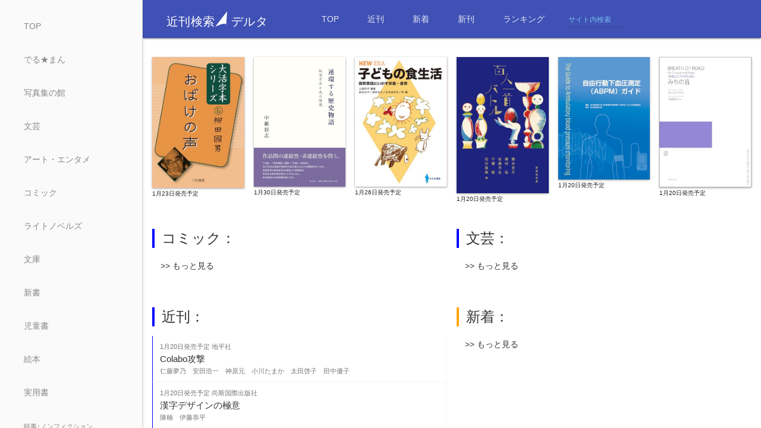

--- FILE ---
content_type: text/html; charset=UTF-8
request_url: https://honno.info/kkan/?isbn=9784780609417
body_size: 24084
content:
<!DOCTYPE html>
<html lang="ja">
<head>
<meta charset="UTF-8">
<meta http-equiv="X-UA-Compatible" content="IE=edge">
<meta name="viewport" content="width=device-width, initial-scale=1.0, minimum-scale=1.0">
<title>近刊検索デルタ</title>
<meta property="og:title" content="近刊検索デルタ" />
<meta property="og:type" content="website" />
<meta property="og:url" content="https://honno.info/kkan/" />
<meta property="og:image" content="https://honno.info/kkan/delta_logo.png" />
<meta property="og:site_name" content="近刊検索デルタ" />
<meta property="og:description" content="openBDの書誌情報を用いた近刊情報検索サイト　日々更新される膨大な書籍の近刊情報から読者が求める一冊の情報をわかりやすく呈示する" />
<link rel="shortcut icon" href="favicon.ico">
<link rel="apple-touch-icon" href="apple-touch-icon.png">
<link rel="stylesheet" href="https://fonts.googleapis.com/icon?family=Material+Icons">
<link rel="stylesheet" href="css/material.indigo-red.min.css">
<link rel="stylesheet" href="css/common.css">
<script defer src="inc/material.min.js"></script>
<style>
.dlt_rnd_image img{width:100%;box-shadow:0 1px 3px rgba(0,0,0,0.4);}
.dlt_rnd_date_pub{font-size:0.7em;}
.more{padding-left:1em;line-height:2em;}
@media screen and (max-width: 480px) {
.nd{display:none;}
}
@media screen and (max-width: 840px) {
.nd4{display:none;}
}


/* marquee */
.marquee {
width:100%;
padding:0.5em 0;
overflow:hidden;
background-color:#f6f6f6;
margin-bottom:10px;
position:relative;
}

.marquee p:after {
content:"";
white-space:nowrap;
padding-right:50px;
}

.marquee p {
margin:0;
padding-left:105%;
display:inline-block;
white-space:nowrap;
	-webkit-animation-name:marquee;
	-webkit-animation-timing-function:linear;
	-webkit-animation-duration:10s;
	-webkit-animation-iteration-count:infinite;
	-moz-animation-name:marquee;
	-moz-animation-timing-function:linear;
	-moz-animation-duration:10s;
	-moz-animation-iteration-count:infinite;
	-ms-animation-name:marquee;
	-ms-animation-timing-function:linear;
	-ms-animation-duration:10s;
	-ms-animation-iteration-count:infinite;
	-o-animation-name:marquee;
	-o-animation-timing-function:linear;
	-o-animation-duration:10s;
	-o-animation-iteration-count:infinite;
	animation-name:marquee;
	animation-timing-function:linear;
	animation-duration:10s;
	animation-iteration-count:infinite;
}
@-webkit-keyframes marquee {
from{ -webkit-transform: translate(0%);}
99%,to { -webkit-transform: translate(-100%);}
}
@-moz-keyframes marquee {
from{ -moz-transform: translate(0%);}
99%,to { -moz-transform: translate(-100%);}
}
@-ms-keyframes marquee {
from{ -ms-transform: translate(0%);}
99%,to { -ms-transform: translate(-100%);}
}
@-o-keyframes marquee {
from{ -o-transform: translate(0%);}
99%,to { -o-transform: translate(-100%);}
}
@keyframes marquee {
from{ transform: translate(0%);}
99%,to { transform: translate(-100%);}
}
</style>
<!-- Global site tag (gtag.js) - Google Analytics -->
<script async src="https://www.googletagmanager.com/gtag/js?id=G-CZF2SJYB72"></script>
<script>
  window.dataLayer = window.dataLayer || [];
  function gtag(){dataLayer.push(arguments);}
  gtag('js', new Date());

  gtag('config', 'G-CZF2SJYB72');
</script>
<!--
<script>
  (function(i,s,o,g,r,a,m){i['GoogleAnalyticsObject']=r;i[r]=i[r]||function(){
  (i[r].q=i[r].q||[]).push(arguments)},i[r].l=1*new Date();a=s.createElement(o),
  m=s.getElementsByTagName(o)[0];a.async=1;a.src=g;m.parentNode.insertBefore(a,m)
  })(window,document,'script','//www.google-analytics.com/analytics.js','ga');
  ga('create', 'UA-24067901-2', 'auto');
  ga('send', 'pageview');
</script>
-->
</head>
<body>
	<div class="mdl-layout mdl-js-layout mdl-layout--fixed-drawer mdl-layout--fixed-header">
	<header class="mdl-layout__header">
<div class="mdl-layout__header-row">
<span class="mdl-layout-title">
近刊検索<svg id="delta_logo" data-name="delta_logo" xmlns="http://www.w3.org/2000/svg" viewBox="0 0 240 300">
<path d="M240,0,0,300s221-108,221-33Z"/>
</svg>
デルタ
</span>
<div class="mdl-layout-spacer"></div>
<nav class="mdl-navigation mdl-layout--large-screen-only">
<a class="mdl-navigation__link" href="index.html">TOP</a>
<a class="mdl-navigation__link" href="forthcoming0.html">近刊</a>
<a class="mdl-navigation__link" href="new0.html">新着</a>
<a class="mdl-navigation__link" href="latest0.html">新刊</a>
<a class="mdl-navigation__link" href="ranking0.html">ランキング</a>
</nav>
<form action="https://honno.info/kkan/search.html" method="POST">
<style>
#search_field{width:6em;margin-left:1em;}
#search_field::placeholder{color:#77bbee;font-size:0.75em;}
</style>
<div class="mdl-textfield">
<input class="mdl-textfield__input" type="text"  name="search" placeholder="サイト内検索" id="search_field" />
</div>
</form>
</div>
</header>
<div class="mdl-layout__drawer">
<span class="mdl-layout-title"></span>
<nav class="mdl-navigation">
<a class="mdl-navigation__link" href="index.html">TOP</a>
<a class="mdl-navigation__link" href="drmn/">でる★まん</a>
<a class="mdl-navigation__link" href="annex001/">写真集の館</a>
<a class="mdl-navigation__link" href="forthcoming.html?cat01=1">文芸</a>
<a class="mdl-navigation__link" href="forthcoming.html?cat02=1">アート・エンタメ</a>
<a class="mdl-navigation__link" href="forthcoming.html?cat10=1">コミック</a>
<a class="mdl-navigation__link" href="forthcoming.html?cat18=1">ライトノベルズ</a>
<a class="mdl-navigation__link" href="forthcoming.html?cat11=1">文庫</a>
<a class="mdl-navigation__link" href="forthcoming.html?cat12=1">新書</a>
<a class="mdl-navigation__link" href="forthcoming.html?cat14=1">児童書</a>
<a class="mdl-navigation__link" href="forthcoming.html?cat15=1">絵本</a>
<a class="mdl-navigation__link" href="forthcoming.html?cat03=1">実用書</a>
<a class="mdl-navigation__link" href="forthcoming.html?cat04=1"><span style='font-size:0.8em'>時事･ノンフィクション</span></a>
<a class="mdl-navigation__link" href="forthcoming.html?cat05=1">ビジネス書</a>
<a class="mdl-navigation__link" href="forthcoming.html?cat20=1">資格・試験</a>
<a class="mdl-navigation__link" href="forthcoming.html?cat07=1">語学書・辞事典</a>
<a class="mdl-navigation__link" href="forthcoming.html?cat06=1">人文書・社会科学</a>
<a class="mdl-navigation__link" href="forthcoming.html?cat08=1">理工書・自然科学</a>
<a class="mdl-navigation__link" href="forthcoming.html?cat09=1">医書</a>
<a class="mdl-navigation__link" href="forthcoming.html?cat13=1">教育・学参</a>
<a class="mdl-navigation__link" href="publisher.html">出版社別点数</a>
<a class="mdl-navigation__link" href="hard_to_read.html">難読出版社名一覧</a>
<a class="mdl-navigation__link" href="https://twitter.com/honno_info">Twitter</a>
</nav>
</div>		<main class="mdl-layout__content">
			<div class="page-content">
				<div class="mdl-grid">
					<div class="mdl-cell mdl-cell--12-col" id="info">
					<!-- 2023年６月初旬からopenBD経由での近刊情報の取得ができなくなっています。そのため、サイトの閉鎖も含め検討しております。詳しくは、<a href='https://note.com/tosh1965/n/ndb86ebeeb72d'>こちらの記事</a>をご覧ください（2023年6月25日　高島） -->
					<!--※2017年12月頃より発生していた近刊及び表紙画像情報取得の不具合は解決されました。ご尽力いただいたopenBD関係者の皆様、ありがとうございます。（2018年1月16日　高島）-->

					<!--<div class="marquee">
					<p><a href='https://honno.info/wagaichi/'>出版社が悩んで選んだ2020年の自薦イチオシ「我が社の一冊 2020」好評開催中！</a></p>
					<p>自動集計用のプログラムの変更のために稼働を停止していたランキングを改めて動かし始めました（2020年12月12日）</p>
					<p>ランキング作成の元になっているGoogleアナリュティクスの設定を変えたら動作に不具合が発生してしまいましたので、問題が解決できるまでランキングはお休みいたします。なるべく早めに復活できるよう心がけます。</p>
					<p><a href='https://honno.info/kkan/ddsk/ddsk017.html'>連載コーナー「発売してから、どうですか（仮）」第17回 プレイバック編「近刊検索デルタ、2017年10月の第１位リスト」を公開いたしました。</a></p>
					<p><a href='https://honno.info/kkan/ddsk/ddsk016.html'>「発売してから、どうですか（仮）」第16回 えにし書房『1914ー運命の年』マーク・ボストリッジ＋真壁広道、公開しました。</a></p>
					<p><a href='https://honno.info/wagaichi/'>出版社が悩んで選んだ2019年のイチオシ「我が社の一冊 2019」好評開催中！</a></p>
					</div>-->
					</div>
					<div class="mdl-cell mdl-cell--2-col mdl-cell--2-col-tablet mdl-cell--1-col-phone"><div class="dlt_rnd_image"><a href="card.html?isbn=9784862516091"><img src="https://images-na.ssl-images-amazon.com/images/P/4862516092.09.LZZZZZZZ" id="dlt_rnd_cover" /></a></div><div class="dlt_rnd_date_pub nd">1月23日発売予定</div></div><div class="mdl-cell mdl-cell--2-col mdl-cell--2-col-tablet mdl-cell--1-col-phone"><div class="dlt_rnd_image"><a href="card.html?isbn=9784868030287"><img src="https://images-na.ssl-images-amazon.com/images/P/4868030280.09.LZZZZZZZ" id="dlt_rnd_cover" /></a></div><div class="dlt_rnd_date_pub nd">1月30日発売予定</div></div><div class="mdl-cell mdl-cell--2-col mdl-cell--2-col-tablet mdl-cell--1-col-phone"><div class="dlt_rnd_image"><a href="card.html?isbn=9784910973340"><img src="https://images-na.ssl-images-amazon.com/images/P/4910973346.09.LZZZZZZZ" id="dlt_rnd_cover" /></a></div><div class="dlt_rnd_date_pub nd">1月26日発売予定</div></div><div class="mdl-cell mdl-cell--2-col mdl-cell--2-col-tablet mdl-cell--1-col-phone"><div class="dlt_rnd_image"><a href="card.html?isbn=9784863857155"><img src="https://images-na.ssl-images-amazon.com/images/P/4863857152.09.LZZZZZZZ" id="dlt_rnd_cover" /></a></div><div class="dlt_rnd_date_pub nd">1月20日発売予定</div></div><div class="mdl-cell mdl-cell--2-col mdl-cell--2-col-tablet mdl-cell--1-col-phone nd nd4"><div class="dlt_rnd_image"><a href="card.html?isbn=9784897755113"><img src="https://images-na.ssl-images-amazon.com/images/P/4897755115.09.LZZZZZZZ" id="dlt_rnd_cover" /></a></div><div class="dlt_rnd_date_pub nd">1月20日発売予定</div></div><div class="mdl-cell mdl-cell--2-col mdl-cell--2-col-tablet mdl-cell--1-col-phone nd nd4"><div class="dlt_rnd_image"><a href="card.html?isbn=9784276583962"><img src="https://images-na.ssl-images-amazon.com/images/P/4276583969.09.LZZZZZZZ" id="dlt_rnd_cover" /></a></div><div class="dlt_rnd_date_pub nd">1月20日発売予定</div></div>					<div class="mdl-cell mdl-cell--6-col" id="list_forthcoming">
						<a href='forthcoming.html?cat10=1'><h4 class='dlt_section_title'>コミック：</h4></a>
												<p class='more'><a href='forthcoming.html?cat10=1'> &gt;&gt; もっと見る</a></p>
					</div>
					<div class="mdl-cell mdl-cell--6-col" id="list_forthcoming">
						<a href='forthcoming.html?cat01=1'><h4 class='dlt_section_title'>文芸：</h4></a>
												<p class='more'><a href='forthcoming.html?cat01=1'> &gt;&gt; もっと見る</a></p>
					</div>
					<div class="mdl-cell mdl-cell--6-col" id="list_forthcoming">
						<a href='forthcoming0.html'><h4 class='dlt_section_title'>近刊：</h4></a>
						<li class='dlt_li'><div class='dlt_li_date_pub'>1月20日発売予定 地平社</div><div class='dlt_li_title'><a href='card.html?isbn=9784911256367'>Colabo攻撃</a></div><div class='dlt_li_author'>仁藤夢乃　安田浩一　神原元　小川たまか　太田啓子　田中優子　</div></li><li class='dlt_li'><div class='dlt_li_date_pub'>1月20日発売予定 尚斯国際出版社</div><div class='dlt_li_title'><a href='card.html?isbn=9784910875200'>漢字デザインの極意</a></div><div class='dlt_li_author'>陳楠　伊藤恭平　</div></li><li class='dlt_li'><div class='dlt_li_date_pub'>1月20日発売予定 看護の科学新社</div><div class='dlt_li_title'><a href='card.html?isbn=9784910759449'>梅ちゃん流 世直し看護教育論</a></div><div class='dlt_li_author'>梅川奈々　</div></li><li class='dlt_li'><div class='dlt_li_date_pub'>1月20日発売予定 ライフサイエンス出版</div><div class='dlt_li_title'><a href='card.html?isbn=9784897755113'>自由行動下血圧測定（ABPM）ガイド</a></div><div class='dlt_li_author'>日本高血圧学会　日本高血圧学会自由行動下血圧測定(ABPM)作成委員会　</div></li><li class='dlt_li'><div class='dlt_li_date_pub'>1月20日発売予定 学芸みらい社</div><div class='dlt_li_title'><a href='card.html?isbn=9784867571064'>特別支援教育のプロが推す！発達の凸凹をカバーするアイデア教材82 Ⅱ</a></div><div class='dlt_li_author'>津田泰至　</div></li><li class='dlt_li'><div class='dlt_li_date_pub'>1月20日発売予定 学芸みらい社</div><div class='dlt_li_title'><a href='card.html?isbn=9784867571033'>特別支援教育のプロが推す！発達の凸凹をカバーするアイデア教材82 Ⅰ</a></div><div class='dlt_li_author'>津田泰至　</div></li><li class='dlt_li'><div class='dlt_li_date_pub'>1月20日発売予定 書肆侃侃房</div><div class='dlt_li_title'><a href='card.html?isbn=9784863857155'>百人一首バトル</a></div><div class='dlt_li_author'>栗木京子　穂村弘　佐藤弓生　千葉聡　石川美南　</div></li><li class='dlt_li'><div class='dlt_li_date_pub'>1月20日発売予定 論創社</div><div class='dlt_li_title'><a href='card.html?isbn=9784846025557'>「イーハトーブ〝図書館〟戦争」従軍記</a></div><div class='dlt_li_author'>増子義久　</div></li><li class='dlt_li'><div class='dlt_li_date_pub'>1月20日発売予定 論創社</div><div class='dlt_li_title'><a href='card.html?isbn=9784846021726'>吉良運平探偵小説選</a></div><div class='dlt_li_author'>吉良運平　</div></li><li class='dlt_li'><div class='dlt_li_date_pub'>1月20日発売予定 芙蓉書房出版</div><div class='dlt_li_title'><a href='card.html?isbn=9784829509173'>大蔵公望日記1 昭和七年～九年</a></div><div class='dlt_li_author'>尚友倶楽部　原口大輔　</div></li>						<p class='more'><a href='forthcoming0.html'> &gt;&gt; もっと見る</a></p>
					</div>
					<div class="mdl-cell mdl-cell--6-col" id="list_new">
						<a href='new0.html'><h4 class='dlt_section_title'>新着：</h4></a>
												<p class='more'><a href='new0.html'> &gt;&gt; もっと見る</a></p>
					</div>
					<div class="mdl-cell mdl-cell--6-col" id="list_latest">
						<a href='latest0.html'><h4 class='dlt_section_title'>新刊：</h4></a>
						<li class='dlt_li'><div class='dlt_li_date_pub'>1月17日発売予定 書肆侃侃房</div><div class='dlt_li_title'><a href='card.html?isbn=9784863857179'>短歌ムック 「ねむらない樹」vol.13</a></div><div class='dlt_li_author'>書肆侃侃房編集部　</div></li><li class='dlt_li'><div class='dlt_li_date_pub'>1月17日発売予定 筑摩書房</div><div class='dlt_li_title'><a href='card.html?isbn=9784480018403'>頭山満　沈黙の昭和史</a></div><div class='dlt_li_author'>石瀧豊美　</div></li><li class='dlt_li'><div class='dlt_li_date_pub'>1月17日発売予定 筑摩書房</div><div class='dlt_li_title'><a href='card.html?isbn=9784480018359'>聞書　戦前の暮らし方</a></div><div class='dlt_li_author'>古川柳蔵　三橋正枝　</div></li><li class='dlt_li'><div class='dlt_li_date_pub'>1月16日発売予定 Kaguya Books</div><div class='dlt_li_title'><a href='card.html?isbn=9784911294062'>北海道SFアンソロジー：無数の足跡を追いかけて</a></div><div class='dlt_li_author'>堀川夢　秋永真琴　maiishihara　うるさいと言われて修理途中のスノーモービル　ほか</div></li><li class='dlt_li'><div class='dlt_li_date_pub'>1月16日発売予定 松籟社</div><div class='dlt_li_title'><a href='card.html?isbn=9784879844729'>表現活動の場としての図書館集会室を考える</a></div><div class='dlt_li_author'>川崎良孝　</div></li><li class='dlt_li'><div class='dlt_li_date_pub'>1月16日発売予定 文学通信</div><div class='dlt_li_title'><a href='card.html?isbn=9784867661154'>共古・山中笑の忘れ残りの記</a></div><div class='dlt_li_author'>目時美穂　</div></li><li class='dlt_li'><div class='dlt_li_date_pub'>1月16日発売予定 文学通信</div><div class='dlt_li_title'><a href='card.html?isbn=9784867661147'>震災演劇を未来につなぐ</a></div><div class='dlt_li_author'>後藤隆基　</div></li><li class='dlt_li'><div class='dlt_li_date_pub'>1月16日発売予定 文学通信</div><div class='dlt_li_title'><a href='card.html?isbn=9784867661000'>なぜ古典を学ぶのか</a></div><div class='dlt_li_author'>山藤夏郎　</div></li><li class='dlt_li'><div class='dlt_li_date_pub'>1月16日発売予定 文学通信</div><div class='dlt_li_title'><a href='card.html?isbn=9784867660997'>「もののあはれ」の訳し方</a></div><div class='dlt_li_author'>大野ロベルト　</div></li><li class='dlt_li'><div class='dlt_li_date_pub'>1月16日発売予定 文学通信</div><div class='dlt_li_title'><a href='card.html?isbn=9784867660942'>徹底討議５万字！語りつくす文体史のゆくえ</a></div><div class='dlt_li_author'>国文学研究資料館　</div></li>						<p class='more'><a href='latest0.html'> &gt;&gt; もっと見る</a></p>
					</div>
					<div class="mdl-cell mdl-cell--6-col" id="list_ranking">
						<a href='ranking0.html'><h4 class='dlt_section_title'>ランキング：</h4></a>
						<!--  -->
						※すみません、GA4のAPIへの移行ではまっています。ランキングの復活まで今しばらくお待ちください。
						<!-- <p class='more'><a href='ranking0.html'> &gt;&gt; もっと見る</a></p> -->
					</div>
					<div class="mdl-cell mdl-cell--12-col" style='padding:0.5em;text-align:center;background-color:#ccc;color:#fff;font-weight:bold;border-radius:0.4em;'>
						<a href='upb.html'>UPB ～本の発掘コーナー</a>
					</div>
					<div class="mdl-cell mdl-cell--12-col" style='padding:0.5em;text-align:center;background-color:#ccc;color:#fff;font-weight:bold;border-radius:0.4em;'>
						<a href="drmn/">でる<span style="font-size:1.2em;">★</span>まん　コミックの近刊</a>
					</div>
					<div class="mdl-cell mdl-cell--12-col" style='padding:0.5em;text-align:center;background-color:#ccc;color:#fff;font-weight:bold;border-radius:0.4em;'>
						<a href="annex001/">写真集の館</a>
					</div>
					<div class="mdl-cell mdl-cell--12-col">
						<style>
							.ad_d3sk{margin:1em;padding:5px 15px;border-radius:5px;line-height:1.8em;background-color:#e0e0b0;max-width:600px;}
							.ad_d3sk_heading{font-weight:bold;color:red;}
							.ad_d3sk_title{font-size:1.2em;font-weight:bold;}
							.ad_d3sk_note{float:right;color:white;}
						</style>
						<a href='//honno.info/d3sk/?isbn=9784807402113'><div class='ad_d3sk'><div class='ad_d3sk_note'>【AD】</div><div class='ad_d3sk_heading'>今、注目すべき第三書館の本</div><div class='ad_d3sk_title'>ザ・殺人術</div><div class='ad_d3sk_body'>人の殺し方を本にしていいのか</div></div></a>					</div>
				</div>
			</div>
			<p id="note">※近刊検索デルタの書誌情報は<a href="https://openbd.jp/">openBD</a>のAPIを利用しています。</p>
			<footer class="mdl-mega-footer">
				  <div class="mdl-mega-footer__middle-section">
    <div class="mdl-mega-footer__drop-down-section">
      <input class="mdl-mega-footer__heading-checkbox" type="checkbox" checked>
      <h1 class="mdl-mega-footer__heading">ジャンル その1</h1>
      <ul class="mdl-mega-footer__link-list">
        <li><a href="drmn/">でる<span style='font-size:1.2em;'>★</span>まん</a></li>
        <li><a href="forthcoming.html?cat01=1">文芸</a></li>
        <li><a href="forthcoming.html?cat02=1">アート・エンタメ</a></li>
        <li><a href="forthcoming.html?cat10=1">コミック</a></li>
        <li><a href="forthcoming.html?cat18=1">ライトノベルズ</a></li>
        <li><a href="forthcoming.html?cat11=1">文庫</a></li>
        <li><a href="forthcoming.html?cat12=1">新書</a></li>
        <li><a href="forthcoming.html?cat14=1">児童書</a></li>
        <li><a href="forthcoming.html?cat15=1">絵本</a></li>
<!--        <li><a href="forthcoming.html?cat17=1">雑誌・ムック</a></li>-->
      </ul>
    </div>
    <div class="mdl-mega-footer__drop-down-section">
      <input class="mdl-mega-footer__heading-checkbox" type="checkbox" checked>
      <h1 class="mdl-mega-footer__heading">ジャンル その2</h1>
      <ul class="mdl-mega-footer__link-list">
        <li><a href="forthcoming.html?cat04=1">時事･ノンフィクション</a></li>
        <li><a href="forthcoming.html?cat03=1">実用書</a></li>
        <li><a href="forthcoming.html?cat05=1">ビジネス書</a></li>
        <li><a href="forthcoming.html?cat20=1">資格・試験</a></li>
        <li><a href="forthcoming.html?cat07=1">語学書・辞事典</a></li>
        <li><a href="forthcoming.html?cat13=1">教育・学参</a></li>
        <li><a href="forthcoming.html?cat06=1">人文書・社会科学</a></li>
        <li><a href="forthcoming.html?cat08=1">理工書・自然科学</a></li>
        <li><a href="forthcoming.html?cat09=1">医書</a></li>
        <li><a href="annex001/">写真集の館</a></li>
      </ul>
    </div>
    <div class="mdl-mega-footer__drop-down-section">
      <input class="mdl-mega-footer__heading-checkbox" type="checkbox" checked>
      <h1 class="mdl-mega-footer__heading">ページ</h1>
      <ul class="mdl-mega-footer__link-list">
        <li><a href="forthcoming0.html">近刊</a></li>
        <li><a href="new0.html">新着</a></li>
        <li><a href="latest0.html">新刊</a></li>
        <li><a href="ranking0.html">ランキング</a></li>
        <li><a href="pickup.html">注目の著者</a></li>
<!--        <li><a href="ddsk/">発売してから、<br>どうですか（仮）</a></li>->
        <li><a href="upb.html">UPB</a></li>
<!--        <li><a href="files.html">ダウンロード</a></li>-->
        <li><a href="publisher.html">掲載出版社一覧</a></li>
        <li><a href="hard_to_read.html">難読出版社名一覧</a></li>
      </ul>
    </div>
    <div class="mdl-mega-footer__drop-down-section">
      <input class="mdl-mega-footer__heading-checkbox" type="checkbox" checked>
      <h1 class="mdl-mega-footer__heading">サイト</h1>
      <ul class="mdl-mega-footer__link-list">
        <li><a href="drmn/">でる<span style='font-size:1.2em;'>★</span>まん</a></li>
        <li><a href="../jhan/">重版出来ですYO！</a></li>
        <li><a href="../wagaichi/">我が社の一冊</a></li>
        <li><a href="../ttzk/">店頭在庫確認リンク</a></li>
        <li><a href="../ccoderr/ccoderr.php">CcodeRR</a></li>
        <li><a href="../vslip/">vslip</a></li>
        <li><a href="../open_bib/">open_bib</a></li>
        <li><a href="../">ほんの.いんふぉ</a></li>
      </ul>
    </div>
  </div>
  <div class="mdl-mega-footer__bottom-section">
    <div class="mdl-logo">
      近刊検索<svg id="delta_logo" data-name="delta_logo" xmlns="http://www.w3.org/2000/svg" viewBox="0 0 240 300">
        <path d="M240,0,0,300s221-108,221-33Z"/>
      </svg>
      デルタ</div>
    <ul class="mdl-mega-footer__link-list">
      <li><a href="information.html">お知らせ</a></li>
      <li><a href="about.html">このサイトについて</a></li>
      <li><a href="contact.html">お問い合わせ</a></li>
    </ul>
  </div>			</footer>
		</main>
	</div>
</body>
</html>

--- FILE ---
content_type: text/css
request_url: https://honno.info/kkan/css/common.css
body_size: 2117
content:
a{text-decoration:none;color:#333;}
a:hover{text-decoration:underline;color:#0288D1;transition:color 0.2s ease;}
.mdl-layout__drawer{padding-bottom:5em;}
#delta_logo{display:inline;width:auto;height:1.3em;fill:#fff;vertical-align:-0.1em;}
.dlt_section_title{padding-left:12px;color:#333;}
#list_forthcoming .dlt_section_title{border-left:4px solid blue;}
#list_forthcoming .dlt_li{border-left:1px solid blue;}
#list_new .dlt_section_title{border-left:4px solid orange;}
#list_new .dlt_li{border-left:1px solid orange;}
#list_latest .dlt_section_title{border-left:4px solid green;}
#list_latest .dlt_li{border-left:1px solid green;}
#list_ranking .dlt_section_title{border-left:4px solid red;}
#list_ranking .dlt_li{border-left:1px solid red;}
#list_search .dlt_section_title{border-left:4px solid deepskyblue;}
#list_search .dlt_li{border-left:1px solid deepskyblue;}
#list_reprint .dlt_section_title{border-left:4px solid brown;}
#list_reprint .dlt_li{border-left:1px solid brown;}
#list_all_reviews .dlt_section_title{border-left:4px solid silver;}
#list_all_reviews .dlt_li{border-left:1px solid silver;}
#list_comitan .dlt_section_title{border-left:4px solid DarkGoldenrod;}
.ct_item{float:left;margin:0.2em 1em;color:DarkGoldenrod;}
#ct_link{clear:both;padding-top:1em;}

.dlt_li{list-style:none;border-bottom:1px solid #f6f6f6;border-left:1px solid #f6f6f6;border-right:1px solid #f6f6f6;margin:0;padding:8px 12px 8px 12px;}
.dlt_li:first-child{border-top-left-radius:5px/5px;border-top-right-radius:5px/5px;border-top:1px solid #f6f6f6;}
.dlt_li:last-child{border-bottom-left-radius:5px/5px;border-bottom-right-radius:5px/5px;}
.dlt_li:hover{border-radius:5px;box-shadow:1px 3px 5px rgba(0,0,0,0.2);transition: box-shadow 1s ease, border-radius 1s ease;}
.dlt_li_date_pub{float:left;font-size:0.8em;color:#777;}
.dlt_li_title{clear:both;font-size:1.1em;line-height:1.4em;}
.dlt_li_author{font-size:0.8em;color:#777;}
.dlt_cat{float:right;color:green;border:1px solid green;border-radius:3px;padding:2px;font-size:0.6em;line-height:1em;margin-left:3px; }
.note{margin:1em;margin-top:2em;font-size:0.8em;}
footer{margin-top:2em;}
.mdl-mega-footer__heading{font-weight:bold;}
.mdl-mega-footer__link-list {color:#ccc;}